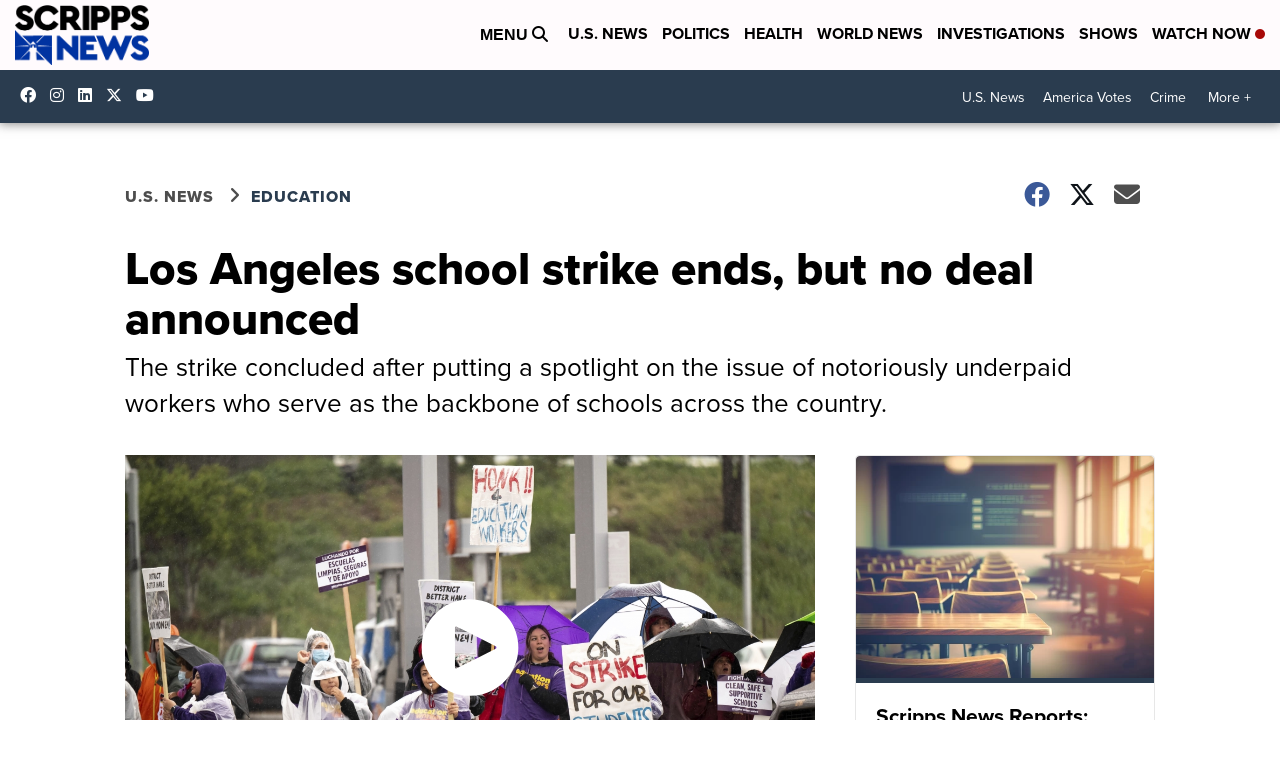

--- FILE ---
content_type: application/javascript; charset=utf-8
request_url: https://fundingchoicesmessages.google.com/f/AGSKWxWE4fS73glpFJs-ihm06vMFn1cqViXXD5_O-oaKxImuPQ-gSzv0TLdUYqeBh5xEFgEbgmlX-wtKqwrNNrefKdVDgmHTNhatyURvyKGLYY10HtLGcrc0BuwaXasL69c51B4WST14RvLmijC2nzllgPultn5XCK7UEAmtsgdlcnJbRIcSRv4jpaLoOP24/_/cornersmall.swf/adbanner_/u?pub=_request_ad._adcom.
body_size: -1290
content:
window['05697aab-bdd7-462e-8a63-a69b69b51db9'] = true;